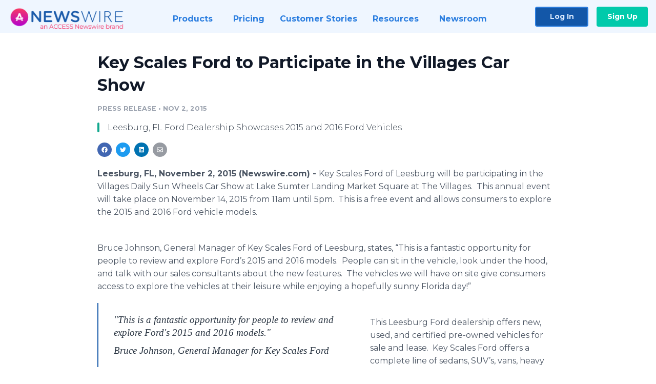

--- FILE ---
content_type: text/html; charset=utf-8
request_url: https://www.newswire.com/news/key-scales-ford-to-participate-in-the-villages-car-show
body_size: 9055
content:

<!DOCTYPE html>
<html lang="en" class="newswire website bs4
                ">
<head>

    <meta name="csrf-token" content="UnLwClKSbPGfRxOrjATP5c4igCvT5B0aFnyiCz0g" />
    <meta charset="utf-8" />
    <meta name="viewport" content="width=device-width, initial-scale=1" />
    <base href="https://www.newswire.com/" />

    
    <title>
                                    Key Scales Ford to Participate in the Villages Car Show |
                                    Newswire
            </title>

    
    
    
            <link rel="canonical" href="https://www.newswire.com/news/key-scales-ford-to-participate-in-the-villages-car-show" />
        <meta name="twitter:card" content="summary_large_image" />
    <meta name="twitter:title" content="Key Scales Ford to Participate in the Villages Car Show" />
    <meta name="twitter:description" content="Leesburg, FL Ford Dealership Showcases 2015 and 2016 Ford Vehicles" />

    <meta property="og:url" content="https://www.newswire.com/news/key-scales-ford-to-participate-in-the-villages-car-show" />
    <meta property="og:title" content="Key Scales Ford to Participate in the Villages Car Show" />
    <meta property="og:description" content="Leesburg, FL Ford Dealership Showcases 2015 and 2016 Ford Vehicles" />
    <meta property="fb:app_id" content="586234651427775" />

    
    
    
    <meta name="description" content="Leesburg, FL Ford Dealership Showcases 2015 and 2016 Ford Vehicles" />
    <meta name="keywords" content="Ford dealership, Ford financing, Ford service, Ford vehicles, Leesburg Ford dealer" />


    <link rel="preconnect" href="https://fonts.googleapis.com"> 
<link rel="preconnect" href="https://fonts.gstatic.com" crossorigin> 
<link rel="stylesheet" href="//fonts.googleapis.com/css?family=Open+Sans:300,400,600,700,800,300italic,400italic,600italic,700italic" />
<link rel="stylesheet" href="//fonts.googleapis.com/css?family=Montserrat:300,400,500,600,700" />

    
    <link rel="stylesheet" href="https://cdn.nwe.io/assets/loader/1e5077fc26cc0d831be279a19a67f0355e65f37b563910d2eb9b3330d6323789.css">

    <!--[if lt IE 9]><script src="https://cdn.nwe.io/assets/loader/8b573b860cec1ce2b310a7f2ab1c405ce8f0ba7faea920a11c29a77ca0b419cd.js" class="js-loader"></script>
<![endif]-->
    <!--[if IE]><meta http-equiv="X-UA-Compatible" content="IE=edge,chrome=1" /><![endif]-->

    <script>

window._defer_callback_jQuery = [];
window._defer_callback = [];

window.$ = function(callback) {
	if (typeof callback === 'function')
		_defer_callback_jQuery.push(callback);
};

window.defer = function(callback) {
	if (typeof callback === 'function')
		_defer_callback.push(callback);
};

// replacement for $(window).on('load', ...);
// that handles the case where window is already loaded
window.deferUntilComplete = function(callback) {
	if (document.readyState !== 'complete')
		return window.addEventListener('load', callback);
	return callback();
};

</script>

    <link href="https://cdn.nwe.io/assets/im/favicon.ico?0587e58ba" type="image/x-icon" rel="shortcut icon" />
    <link href="https://cdn.nwe.io/assets/im/favicon.ico?0587e58ba" type="image/x-icon" rel="icon" />

    <!-- Google Tag Manager -->
<!-- Start GTM Dependency -->
<script>
// Initialize backend session from FullStory session url
window['_fs_ready'] = () => {
    const sessionUrl = FS.getCurrentSessionURL();
    const savedSession = "";

    if (sessionUrl && sessionUrl !== savedSession) {
        const formData = new FormData();
        formData.append('url', sessionUrl);
        fetch("https:\/\/www.newswire.com\/api\/session\/fullstory", {
            method: 'POST',
            body: formData,
            headers: {Accept: 'application/json'}
        })
        .catch(() => {
            console.warn('Fullstory session error.');
        })
    }
};

</script>
<!-- End GTM Dependency -->
<!-- Google Tag Manager Datalayer-->
<script type="application/javascript">
window.dataLayer = window.dataLayer || [];

dataLayer.push({
    'isUserOnline': false,
    'isAdminOnline': false,
    'isUserPanel': false,
    'brandName': "Newswire",
    'isFullStoryEnabled': false,
    'isCollab': false,
    'isMediaRoom': false,
    'isSalesGeneration': false,
    'isNewswirePlatform': true,
    })
</script>
<!-- Google Tag Manager Datalayer-->

<script>(function(w,d,s,l,i){w[l]=w[l]||[];w[l].push({'gtm.start':
new Date().getTime(),event:'gtm.js'});var f=d.getElementsByTagName(s)[0],
j=d.createElement(s),dl=l!='dataLayer'?'&l='+l:'';j.async=true;j.src=
'https://www.googletagmanager.com/gtm.js?id='+i+dl;f.parentNode.insertBefore(j,f);
})(window,document,'script','dataLayer', "GTM-TKKB8JX");</script>
<!-- End Google Tag Manager -->
    <meta name="google-site-verification" content="q8ryY6fz2fhB9rFoyyhK0b6aq7qYS99CRThypWPaZOA" />

        <link rel="canonical" href="https://www.newswire.com/view/content/key-scales-ford-to-participate-in-the-villages-car-show" />
    
    <script>

    CKEDITOR_BASEPATH  = "https:\/\/cdn.nwe.io\/assets\/lib\/ckeditor\/";
    NR_USER_ID         = null;
    RELATIVE_URI       = "view\/content\/key-scales-ford-to-participate-in-the-villages-car-show";
    ASSETS_VERSION     = "0587e58ba";
    IS_DEVELOPMENT     = false;
    IS_PRODUCTION      = true;
    ASSETS_BASE        = "https:\/\/cdn.nwe.io\/assets\/";

    </script>

    
</head>
<body class="relative">
    <!-- Google Tag Manager (noscript) -->
<noscript><iframe src="https://www.googletagmanager.com/ns.html?id=GTM-TKKB8JX"
height="0" width="0" style="display:none;visibility:hidden"></iframe></noscript>
<!-- End Google Tag Manager (noscript) -->
    
    <!--[if lt IE 8]><p class="chromeframe">You are using an <strong>outdated</strong> browser.
    Please <a href="http://browsehappy.com/">upgrade your browser</a> or
    <a href="http://www.google.com/chromeframe/?redirect=true">activate Google Chrome Frame</a>
    to improve your experience.</p><![endif]-->

    <div id="fb-root"></div>
<!-- Start Navigation -->
<div class="nw-navigation-section " data-state="close">
    <link rel="stylesheet" href="https://cdn.nwe.io/assets_v3/css/components/navigation.css?id=0b9eb035dcdc3edca30889d785bedfcf" />
    <header class="nw-navigation">
        <nav class="nw-navigation__nav" aria-label="Main">
            <a class="nw-navigation__brand" href="/">
                <!-- Desktop logo (hidden on mobile) -->
                <img class="nw-navigation__brand-logo--desktop" width="969" height="194" src="https://cdn.nwe.io/assets/im/website_alt/newswire_ANW_logo.png?v=4fa7a5154" alt="Newswire">
                <!-- Mobile logo (hidden on desktop) -->
                <img class="nw-navigation__brand-logo--mobile" width="120" height="24" src="https://cdn.nwe.io/assets/im/website_alt/logo.svg?v=4fa7a5154" alt="Newswire">
            </a>
            <a role="button" aria-label="navigation toggle" tabindex="0" class="nw-navigation__toggle-wrapper">
                <span class="nw-navigation__toggle"></span>
            </a>
            <menu class="nw-navigation__menu">
                <li data-active-listen class="nw-navigation__item parent" data-state="close">
                    <span class="nw-navigation__item-text">
                        <span class="nw-navigation__item-text-title">Products<span class="fal fa-angle-down"></span>
                        </span>
                    </span>
                    <menu class="nw-navigation__subitems">
                        <li class="nw-navigation__subitem">
                            <a class="nw-navigation__subitem-text nw-navigation__icon nw-navigation__icon--pr-distro"
                                href="https://www.newswire.com/press-release-distribution">
                                Press Release Distribution
                            </a>
                        </li>
                        <li class="nw-navigation__subitem">
                            <a class="nw-navigation__subitem-text nw-navigation__icon nw-navigation__icon--puzzle"
                                href="https://www.newswire.com/press-release-optimizer">
                                Press Release Optimizer
                            </a>
                        </li>
                        <li class="nw-navigation__subitem">
                            <a class="nw-navigation__subitem-text nw-navigation__icon nw-navigation__icon--media-suite"
                                href="https://www.newswire.com/media-suite">
                                Media Suite
                            </a>
                        </li>
                        <li class="nw-navigation__subitem">
                            <a class="nw-navigation__subitem-text nw-navigation__icon nw-navigation__icon--media-db"
                                href="https://www.newswire.com/media-database">
                                Media Database
                            </a>
                        </li>
                        <li class="nw-navigation__subitem">
                            <a class="nw-navigation__subitem-text nw-navigation__icon nw-navigation__icon--media-pitching"
                                href="https://www.newswire.com/media-pitching">
                                Media Pitching
                            </a>
                        </li>
                        <li class="nw-navigation__subitem">
                            <a class="nw-navigation__subitem-text nw-navigation__icon nw-navigation__icon--media-monitoring"
                                href="https://www.newswire.com/media-monitoring">
                                Media Monitoring
                            </a>
                        </li>
                        <li class="nw-navigation__subitem">
                            <a class="nw-navigation__subitem-text nw-navigation__icon nw-navigation__icon--analytics"
                                href="https://www.newswire.com/analytics">
                                Analytics
                            </a>
                        </li>
                        <li class="nw-navigation__subitem">
                            <a class="nw-navigation__subitem-text nw-navigation__icon nw-navigation__icon--newsrooms"
                                href="https://www.newswire.com/media-room">
                                Media Room
                            </a>
                        </li>
                    </menu>
                </li>

                <li data-active-listen class="nw-navigation__item">
                    <a class="nw-navigation__item-text" href="https://www.newswire.com/pricing">
                    <span class="nw-navigation__item-text-title">Pricing</span></a>
                </li>

                <li data-active-listen class="nw-navigation__item">
                    <a class="nw-navigation__item-text" href="https://www.newswire.com/customer-success-stories">
                    <span class="nw-navigation__item-text-title">Customer Stories</span></a>
                </li>

                <li data-active-listen class="nw-navigation__item parent" data-state="close">
                    <span class="nw-navigation__item-text">
                        <span class="nw-navigation__item-text-title">Resources<span class="fal fa-angle-down"></span></span>
                    </span>
                    <menu class="nw-navigation__subitems">
                        <li class="nw-navigation__subitem">
                            <a class="nw-navigation__subitem-text nw-navigation__icon nw-navigation__icon--education"
                                href="https://www.newswire.com/resources">
                                Education
                            </a>
                        </li>
                        <li class="nw-navigation__subitem">
                            <a class="nw-navigation__subitem-text nw-navigation__icon nw-navigation__icon--blog"
                                href="https://www.newswire.com/blog">
                                Blog
                            </a>
                        </li>
                        <li class="nw-navigation__subitem">
                            <a class="nw-navigation__subitem-text nw-navigation__icon nw-navigation__icon--planner"
                                href="https://www.newswire.com/planner/intro">
                                PR & Earned Media Planner
                            </a>
                        </li>
                        <li class="nw-navigation__subitem">
                            <a class="nw-navigation__subitem-text nw-navigation__icon nw-navigation__icon--journalists"
                                href="https://www.newswire.com/journalists">
                                For Journalists
                            </a>
                        </li>
                        <li class="nw-navigation__subitem">
                            <a class="nw-navigation__subitem-text nw-navigation__icon nw-navigation__icon--feed"
                                href="https://www.newswire.com/feeds">
                                RSS Feeds
                            </a>
                        </li>
                        <li class="nw-navigation__subitem">
                            <a class="nw-navigation__subitem-text nw-navigation__icon nw-navigation__icon--support"
                                href="mailto:support@newswire.com">
                                Support
                            </a>
                        </li>
                    </menu>
                </li>

                <li data-active-listen class="nw-navigation__item">
                    <a class="nw-navigation__item-text" href="https://www.newswire.com/newsroom">
                    <span class="nw-navigation__item-text-title">Newsroom</span></a>
                </li>

                <li class="nw-navigation__item buttons">
                    <a class="nw-navigation__item-text login" href="https://app.accessnewswire.com/login/newswire">Log In</a>
                    <a class="nw-navigation__item-text signup" href="https://app.accessnewswire.com/login/newswire">Sign Up</a>
                </li>
            </menu>
        </nav>
    </header>

    
    <script type="application/javascript">
        (() => {

            // setTimeout to remove from current blocking stack to allow content/scripts to load prior
            setTimeout(() => {
                initNavActiveFunctionality();
                initNavToggleFunctionality();
            });

            /**
             * Active menu item based on the url and toggle submenu
             *
             * @return  void
             */
            function initNavActiveFunctionality() {
                const pageUrl = window.location.href;
                Array.from(document.querySelectorAll('[data-active-listen]')).forEach(element => {
                    handleActiveElement(element, pageUrl);
                });
            }

            /**
             * Active sandwich icon and submenu click functionality
             *
             * @return  void
             */
            function initNavToggleFunctionality() {
                // Responsive sandwich icon click functionality
                setToggleState('.nw-navigation__toggle-wrapper', '.nw-navigation-section');
                // Responsive submenu click functionality
                setToggleState('.nw-navigation__item.parent');
            }

            /**
             * Set the element class to is-active if it contains one or more link to the current page
             *
             * @param  {HTMLElement} element The element holding possible links
             * @param  {string} pageUrl The page url string
             * @return  void
             */
            function handleActiveElement(element, pageUrl) {
                let isActive;
                for (const link of [...element.querySelectorAll('a')]) {
                    isActive = false;
                    if (!link.href) {
                        console.error('There should be at least one valid link under elements with data-active-listen attribute');
                        return;
                    }
                    // Newsroom submenu edge cases
                    if (element.className.includes('nw-subnavigation__item')
                        && link.pathname === '/newsroom'
                        && /\/newsroom\/./.test(pageUrl)
                        && !pageUrl.includes('/newsroom/page')) {

                        continue;
                    }

                    // All other links
                    if (pageUrl.includes(link.href)
                        && !pageUrl.includes(`${link.href}-`)
                        && !pageUrl.includes(`${link.href}_`)) {

                        isActive = true;
                        link.classList.add('is-active');
                        break;
                    }
                }

                if (isActive) {
                    element.classList.add('is-active');
                }
            }


            /**
             * Toggle open|close states
             *
             * @param  {string} clickElement The element watching for the event
             * @param  {string|null} stateElement The element holding the state, null when state and event element are the same
             * @return  void
             */
            function setToggleState(clickElementSelector, stateElementSelector = null) {
                const stateElements = [];
                for (const clickElement of [...document.querySelectorAll(clickElementSelector)]) {
                    const stateElement = stateElementSelector ? document.querySelector(stateElementSelector) : clickElement;
                    if (!stateElement) {
                        return;
                    }
                    stateElements.push(stateElement);
                    clickElement.addEventListener('mousedown', () => {
                        stateElements.forEach(element => {
                            if (element && element !== stateElement) {
                                element.dataset.state = 'close';
                            }
                        });
                        stateElement.dataset.state = stateElement.dataset.state === 'open' ? 'close' : 'open';
                    });
                }
            }

        })();
    </script>
</div>
<!-- End Navigation -->
<div class="main-content">

        
    <section class="content-view">

        <div id="cv-container" class="content-type-pr">
                <main role="main">
    <section class="pr-section empty-company">
        <div class="pr-body-wrapper">
            <article class="pr-body">
                <div id="feedback">
</div>
                
                
                <h1 class="article-header">Key Scales Ford to Participate in the Villages Car Show</h1>

                <div class="article-info">
        <span class="ai-category">Press Release</span>
    <span class="dash">•</span>
        <span class="ai-date">
                                                    Nov 2, 2015                        </span>
</div>
                                    <section class="content-summary">
                        Leesburg, FL Ford Dealership Showcases 2015 and 2016 Ford Vehicles                    </section>
                
                <link rel="stylesheet" href="https://cdn.nwe.io/assets_v3/css/components/content-share.css?id=b7b38a2f11903377764d63cfacf2a9e6" />
<nav class="content-share">
    <ul class="content-share__list ">
            <li class="content-share__list-item content-share__list-item--facebook"
            onclick="window.open(&#039;https://www.facebook.com/share.php?u=https://www.newswire.com/news/key-scales-ford-to-participate-in-the-villages-car-show&#039;, &#039;_blank&#039;, &#039;toolbar=0,status=0,width=626,height=436&#039;)">
            <a target="_blank"
                title="Share with facebook"
                href=" #"
                aria-label="Share: facebook">
            </a>
        </li>
            <li class="content-share__list-item content-share__list-item--twitter"
            onclick="window.open(&#039;https://twitter.com/intent/tweet?text=Key%20Scales%20Ford%20to%20Participate%20in%20the%20Villages%20Car%20Show+https://www.newswire.com/news/key-scales-ford-to-participate-in-the-villages-car-show&#039;, &#039;_blank&#039;, &#039;toolbar=0,status=0,width=626,height=436&#039;)">
            <a target="_blank"
                title="Share with twitter"
                href=" #"
                aria-label="Share: twitter">
            </a>
        </li>
            <li class="content-share__list-item content-share__list-item--linkedin"
            onclick="window.open(&#039;https://www.linkedin.com/sharing/share-offsite/?url=https://www.newswire.com/news/key-scales-ford-to-participate-in-the-villages-car-show&#039;, &#039;_blank&#039;, &#039;toolbar=0,status=0,width=626,height=436&#039;)">
            <a target="_blank"
                title="Share with linkedin"
                href=" #"
                aria-label="Share: linkedin">
            </a>
        </li>
            <li class="content-share__list-item content-share__list-item--email"
            onclick="">
            <a target="_blank"
                title="Share with email"
                href=" mailto:?subject=Key%20Scales%20Ford%20to%20Participate%20in%20the%20Villages%20Car%20Show&amp;body=https://www.newswire.com/news/key-scales-ford-to-participate-in-the-villages-car-show"
                aria-label="Share: email">
            </a>
        </li>
        </ul>
</nav>

                
                <div class="pr-html">
                    
<p>    <strong class="date-line">
        Leesburg, FL, November 2, 2015 (Newswire.com)
        -
    </strong>Key Scales Ford of <span class="nanospell-typo">Leesburg</span> will be participating in the Villages Daily Sun Wheels Car Show at Lake Sumter Landing Market Square at The Villages.&nbsp; This annual event will take place on November 14, 2015 from 11am until 5pm.&nbsp; This is a free event and allows consumers to explore the 2015 and 2016 Ford vehicle models.</p>
<p><br>Bruce Johnson, General Manager of Key Scales Ford of <span class="nanospell-typo">Leesburg</span>, states, “This is a fantastic opportunity for people to review and explore Ford’s 2015 and 2016 models.&nbsp; People can sit in the vehicle, look under the hood, and talk with our sales consultants about the new features.&nbsp; The vehicles we will have on site give consumers access to explore the vehicles at their leisure while enjoying a hopefully sunny Florida day!”</p><html>
  <body>    <blockquote>
        <p>"This is a fantastic opportunity for people to review and explore Ford's 2015 and 2016 models."</p>
        <p><cite>Bruce Johnson, General Manager for Key Scales Ford</cite></p>
    </blockquote><script defer src="https://static.cloudflareinsights.com/beacon.min.js/vcd15cbe7772f49c399c6a5babf22c1241717689176015" integrity="sha512-ZpsOmlRQV6y907TI0dKBHq9Md29nnaEIPlkf84rnaERnq6zvWvPUqr2ft8M1aS28oN72PdrCzSjY4U6VaAw1EQ==" data-cf-beacon='{"version":"2024.11.0","token":"419f6f5ae088449e83cf87dc2c013fca","server_timing":{"name":{"cfCacheStatus":true,"cfEdge":true,"cfExtPri":true,"cfL4":true,"cfOrigin":true,"cfSpeedBrain":true},"location_startswith":null}}' crossorigin="anonymous"></script>
</body>
</html>
<p><br>This <span class="nanospell-typo">Leesburg</span> Ford dealership offers new, used, and certified <span class="nanospell-typo">pre</span>-owned vehicles for sale and lease.&nbsp; Key Scales Ford offers a complete line of sedans, <span class="nanospell-typo">SUV’s</span>, vans, heavy duty trucks, and fuel efficient cars in the inventory.&nbsp; Models such as the Ford Escape, Ford Mustang, Ford F150, Ford Explorer, Ford C-Max Hybrid, and more are all available on site.&nbsp; To explore the inventory, please visit: www.keyscalesford.com.</p>
<p><br>The Key Scales Ford Service Center takes care of all auto repair and service needs including routine maintenance and major repairs.&nbsp; The experienced technicians at their service department use genuine OEM parts.&nbsp; A quick lube service is available and is open on Saturdays.&nbsp; Service specials are offered and are available <span class="nanospell-typo">online</span> at: http://keyscalesford.com/Specials-Service. &nbsp;</p>
<p><br>The dealership is expanding to over 15,000 square feet of space to better serve customers.&nbsp; The expansion is estimated to be completed by the 4th quarter of 2015.&nbsp; The expansion will provide more room to showcase the vehicles as well as providing a bigger lobby area for customers while they wait on their vehicle.</p>
<p><br>This <span class="nanospell-typo">Leesburg</span> Ford dealership prides itself on customer service and competitive pricing.&nbsp; Key Scales Ford is pet friendly and welcomes leashed dogs to accompany their owners while they shop.</p>
<p><br>Key Scales Ford is located at 1719 Citrus Boulevard in <span class="nanospell-typo">Leesburg</span>, Florida.&nbsp; For more information about the dealership, please visit <span class="nanospell-typo">online</span> at: www.keyscalesford.com or call 877-301-5615 for sales and 877-302-0577 for service/parts.&nbsp; Key Scales Ford services all of <span class="nanospell-typo">Leesburg</span> and the surrounding areas including The Villages, <span class="nanospell-typo">Tavares</span>, Mt. Dora, <span class="nanospell-typo">Fruitland</span> Park, <span class="nanospell-typo">Eustis</span>, and <span class="nanospell-typo">Ocala</span>.&nbsp; Key Scales Ford has been happy to serve Central Florida for 42 years.</p>
<p><br>Key Scales Ford offers experienced and customer oriented staff, a wide range of vehicles for sale and lease, and an on-site service center.&nbsp; Please visit <span class="nanospell-typo">online</span> at www.keyscalesford.com or call 877-301-5615 for more information.</p>

                    <!-- DEPRECATED. We have now removed most scraped content -->
                    
                    
                                                        </div>

                                                    <div class="pr-subsection">
                        <h4 class="feature-text">Tags</h4>
                        <ul class="tag-list">
                                                    <li class="tag-list__item">
                                <a href="newsroom/tag/ford-dealership" target="_blank" >Ford dealership</a>
                            </li>
                                                    <li class="tag-list__item">
                                <a href="newsroom/tag/ford-financing" target="_blank" >Ford financing</a>
                            </li>
                                                    <li class="tag-list__item">
                                <a href="newsroom/tag/ford-service" target="_blank" >Ford service</a>
                            </li>
                                                    <li class="tag-list__item">
                                <a href="newsroom/tag/ford-vehicles" target="_blank" >Ford vehicles</a>
                            </li>
                                                    <li class="tag-list__item">
                                <a href="newsroom/tag/leesburg-ford-dealer" target="_blank" >Leesburg Ford dealer</a>
                            </li>
                                                </ul>
                    </div>
                
                                            </article>
        </div>

        <div class="pr-sidebar-wrapper">
            <div class="pr-sidebar">
                
                

                            </div>
                        <hr class="pr-subsection__hr sm-only"/>
            <h4 class="pr-sidebar__title">More Press Releases</h4>
                <link rel="stylesheet" href="https://cdn.nwe.io/assets_v3/css/components/related-prs.css?id=6740cc11aaae4a2d46abbc54b572855b" />
<ul class="related-prs">
    <li class="related-prs__item">
        <a class="related-prs__link"
            href="https://www.newswire.com/news/key-scales-ford-wins-2016-dealer-rater-consumer-satisfaction-award-for-7876320"
            target="_blank"
            rel="noopener noreferrer">
            <h5 class="related-prs__title">Key Scales Ford Wins 2016 Dealer Rater Consumer Satisfaction Award for the Second Year in a Row</h5>
            <p class="related-prs__date">9 years ago</p>
            <p class="related-prs__summary">Closest Ford Dealership to The Villages, Florida Receives Award</p>
        </a>
    </li>
    <li class="related-prs__item">
        <a class="related-prs__link"
            href="https://www.newswire.com/news/key-scales-ford-located-in-leesburg-fl-sponsors-two-upcoming-local-7726816"
            target="_blank"
            rel="noopener noreferrer">
            <h5 class="related-prs__title">Key Scales Ford, Located in Leesburg, FL Sponsors Two Upcoming Local Events</h5>
            <p class="related-prs__date">9 years ago</p>
            <p class="related-prs__summary">Central Florida Ford Dealership Sponsors The Streetside Classics and "Strut Your Mutt" Events </p>
        </a>
    </li>
    <li class="related-prs__item">
        <a class="related-prs__link"
            href="https://www.newswire.com/news/key-scales-ford-introduces-thom-workman-as-the-new-general-sales-manager-7381521"
            target="_blank"
            rel="noopener noreferrer">
            <h5 class="related-prs__title">Key Scales Ford Introduces Thom Workman as the New General Sales Manager</h5>
            <p class="related-prs__date">10 years ago</p>
            <p class="related-prs__summary">Leesburg, FL Ford Dealership Hires New Sales Leadership</p>
        </a>
    </li>
</ul>
                    </div>
    </section>
</main>

<script type="application/ld+json">
    {"@context":"https:\/\/schema.org","@type":"NewsArticle","headline":"Key Scales Ford to Participate in the Villages Car Show","image":["https:\/\/cdn.nwe.io\/assets\/im\/website_alt\/logo.svg?v=4fa7a5154"],"datePublished":"2015-11-02T12:18:02.000000Z","dateModified":"2015-11-01T00:30:33.000000Z","articleBody":"\n\u003Cp\u003E\u200b\u003C\/p\u003E\n\u003Cp\u003EKey Scales Ford of \u003Cspan class=\u0022nanospell-typo\u0022\u003ELeesburg\u003C\/span\u003E will be participating in the Villages Daily Sun Wheels Car Show at Lake Sumter Landing Market Square at The Villages.\u00a0 This annual event will take place on November 14, 2015 from 11am until 5pm.\u00a0 This is a free event and allows consumers to explore the 2015 and 2016 Ford vehicle models.\u003C\/p\u003E\n\u003Cp\u003E\u003Cbr\u003EBruce Johnson, General Manager of Key Scales Ford of \u003Cspan class=\u0022nanospell-typo\u0022\u003ELeesburg\u003C\/span\u003E, states, \u201cThis is a fantastic opportunity for people to review and explore Ford\u2019s 2015 and 2016 models.\u00a0 People can sit in the vehicle, look under the hood, and talk with our sales consultants about the new features.\u00a0 The vehicles we will have on site give consumers access to explore the vehicles at their leisure while enjoying a hopefully sunny Florida day!\u201d\u003C\/p\u003E\n\u003Cp\u003E\u003Cbr\u003EThis \u003Cspan class=\u0022nanospell-typo\u0022\u003ELeesburg\u003C\/span\u003E Ford dealership offers new, used, and certified \u003Cspan class=\u0022nanospell-typo\u0022\u003Epre\u003C\/span\u003E-owned vehicles for sale and lease.\u00a0 Key Scales Ford offers a complete line of sedans, \u003Cspan class=\u0022nanospell-typo\u0022\u003ESUV\u2019s\u003C\/span\u003E, vans, heavy duty trucks, and fuel efficient cars in the inventory.\u00a0 Models such as the Ford Escape, Ford Mustang, Ford F150, Ford Explorer, Ford C-Max Hybrid, and more are all available on site.\u00a0 To explore the inventory, please visit: www.keyscalesford.com.\u003C\/p\u003E\n\u003Cp\u003E\u003Cbr\u003EThe Key Scales Ford Service Center takes care of all auto repair and service needs including routine maintenance and major repairs.\u00a0 The experienced technicians at their service department use genuine OEM parts.\u00a0 A quick lube service is available and is open on Saturdays.\u00a0 Service specials are offered and are available \u003Cspan class=\u0022nanospell-typo\u0022\u003Eonline\u003C\/span\u003E at: http:\/\/keyscalesford.com\/Specials-Service. \u00a0\u003C\/p\u003E\n\u003Cp\u003E\u003Cbr\u003EThe dealership is expanding to over 15,000 square feet of space to better serve customers.\u00a0 The expansion is estimated to be completed by the 4th quarter of 2015.\u00a0 The expansion will provide more room to showcase the vehicles as well as providing a bigger lobby area for customers while they wait on their vehicle.\u003C\/p\u003E\n\u003Cp\u003E\u003Cbr\u003EThis \u003Cspan class=\u0022nanospell-typo\u0022\u003ELeesburg\u003C\/span\u003E Ford dealership prides itself on customer service and competitive pricing.\u00a0 Key Scales Ford is pet friendly and welcomes leashed dogs to accompany their owners while they shop.\u003C\/p\u003E\n\u003Cp\u003E\u003Cbr\u003EKey Scales Ford is located at 1719 Citrus Boulevard in \u003Cspan class=\u0022nanospell-typo\u0022\u003ELeesburg\u003C\/span\u003E, Florida.\u00a0 For more information about the dealership, please visit \u003Cspan class=\u0022nanospell-typo\u0022\u003Eonline\u003C\/span\u003E at: www.keyscalesford.com or call 877-301-5615 for sales and 877-302-0577 for service\/parts.\u00a0 Key Scales Ford services all of \u003Cspan class=\u0022nanospell-typo\u0022\u003ELeesburg\u003C\/span\u003E and the surrounding areas including The Villages, \u003Cspan class=\u0022nanospell-typo\u0022\u003ETavares\u003C\/span\u003E, Mt. Dora, \u003Cspan class=\u0022nanospell-typo\u0022\u003EFruitland\u003C\/span\u003E Park, \u003Cspan class=\u0022nanospell-typo\u0022\u003EEustis\u003C\/span\u003E, and \u003Cspan class=\u0022nanospell-typo\u0022\u003EOcala\u003C\/span\u003E.\u00a0 Key Scales Ford has been happy to serve Central Florida for 42 years.\u003C\/p\u003E\n\u003Cp\u003E\u003Cbr\u003EKey Scales Ford offers experienced and customer oriented staff, a wide range of vehicles for sale and lease, and an on-site service center.\u00a0 Please visit \u003Cspan class=\u0022nanospell-typo\u0022\u003Eonline\u003C\/span\u003E at www.keyscalesford.com or call 877-301-5615 for more information.\u003C\/p\u003E\n","author":[{"@type":"Organization","name":"Key Scales Ford"}],"publisher":{"@type":"Organization","name":"Newswire","logo":{"@type":"ImageObject","url":"https:\/\/cdn.nwe.io\/assets\/im\/website_alt\/logo.svg?v=4fa7a5154"}}}</script>

<script>

    var image = new Image();
    image.src = "https:\/\/stats.nwe.io\/x\/im?ref=WyIxZ3p0byJd&hit%2Csum=WyIxMGhicCIsIjEwN3EzIiwiMWd6dG8iXQ";

</script>


            </div>
        
    </section>
    
</div>        <!-- Start Footer -->
<link rel="stylesheet" href="https://cdn.nwe.io/assets_v3/css/components/footer.css?id=1d499140ec3ac8fe22ced716c28872f6" />
<footer class="nw-footer" id="nw-footer">
    <div class="nw-footer__wrapper">
        <div class="nw-footer__top">
            <div class="nw-footer__top-left">
                <img width="189" height="24" class="nw-footer__logo" src="https://cdn.nwe.io/assets/im/website_alt/logo.svg?v=4fa7a5154" alt="Newswire">
            </div>
            <div class="nw-footer__top-right">
                                    <div class="nw-footer__pr-guide-wrapper">
                        <div class="nw-footer__pr-guide">
                            <a href="/contact">
                                <button type="button" class="nw-footer__pr-guide__button">Free PR Guide</button>
                            </a>
                        </div>
                    </div>
                            </div>
        </div>
                    <div class="nw-footer__menu">
                <section class="nw-footer__menu-column">
                    <h4 class="nw-footer__menu-heading">Products</h4>
                    <menu class="nw-footer__menu-items">
                        <li><a href="https://www.newswire.com/press-release-distribution">Press Release Distribution</a></li>
                        <li><a href="https://www.newswire.com/financial-distribution">Financial Distribution</a></li>
                        <li><a href="https://www.newswire.com/media-suite">Media Suite</a></li>
                        <li><a href="https://www.newswire.com/media-database">Media Database</a></li>
                        <li><a href="https://www.newswire.com/media-pitching">Media Pitching</a></li>
                        <li><a href="https://www.newswire.com/media-monitoring">Media Monitoring</a></li>
                        <li><a href="https://www.newswire.com/analytics">Analytics</a></li>
                        <li><a href="https://www.newswire.com/media-room">Media Room</a></li>
                        <li><a href="https://www.newswire.com/customer-success">Customer Success</a></li>
                        <li><a href="https://www.newswire.com/press-release-optimizer">Press Release Optimizer</a></li>
                    </menu>
                </section>
                <section class="nw-footer__menu-column">
                    <h4 class="nw-footer__menu-heading">Company</h4>
                    <menu class="nw-footer__menu-items">
                        <li><a href="https://www.newswire.com/about">About Us</a></li>
                        <li><a href="https://www.newswire.com/blog">Blog</a></li>
                        <li><a href="https://www.newswire.com/customer-success-stories">Customer Stories</a></li>
                        <li><a href="https://mediaroom.newswire.com/">Our Media Room</a></li>
                    </menu>
                </section>
                <section class="nw-footer__menu-column">
                    <h4 class="nw-footer__menu-heading">Resources</h4>
                    <menu class="nw-footer__menu-items">
                        <li><a href="https://www.newswire.com/resources">Resource Center</a></li>
                        <li><a href="https://www.newswire.com/journalists">For Journalists</a></li>
                        <li><a href="https://www.newswire.com/newsroom">Newsroom</a></li>
                        <li><a href="https://www.newswire.com/planner">PR and Earned Media Planner</a></li>
                        <li><a href="https://www.newswire.com/feeds">RSS Feeds</a></li>
                        <li><a href="https://www.newswire.com/media-outlets">Media Outlets</a></li>
                    </menu>
                </section>
                <section class="nw-footer__menu-column">
                    <h4 class="nw-footer__menu-heading">Support</h4>
                    <menu class="nw-footer__menu-items">
                        <li><a href="https://www.newswire.com/contact">Contact Us</a></li>
                        <li><a href="mailto:support@newswire.com">Email Support</a></li>
                    </menu>
                </section>
            </div>
                <div class="nw-footer__bottom">
            <div class="nw-footer__bottom-column">
                <div class="nw-footer__bottom-copy">
                    &copy; 2005 - 2026 Newswire
                </div>
            </div>
            <div class="nw-footer__bottom-column">
                <menu class="nw-footer__bottom-social">
                    <li><a class="nw-footer__facebook" href="https://www.facebook.com/inewswire" aria-label="Facebook" rel="noopener" target="_blank"></a></li>
                    <li><a class="nw-footer__twitter" href="https://twitter.com/inewswire" aria-label="Twitter" rel="noopener" target="_blank"></a></li>
                    <li><a class="nw-footer__linkedin" href="https://www.linkedin.com/company/newswire-com" aria-label="LinkedIn" rel="noopener" target="_blank"></a></li>
                    <li><a class="nw-footer__instagram" href="https://www.instagram.com/newswirecom/" aria-label="Instagram" rel="noopener" target="_blank"></a></li>
                </menu>
            </div>
            <div class="nw-footer__bottom-column">
                <menu class="nw-footer__links nw-footer__links--bottom">
                    <li><a href="https://www.newswire.com/terms-of-service">Terms of Service</a></li>
                    <li><a href="https://www.newswire.com/privacy-policy">Privacy</a></li>
                    <li><a href="https://uptime.com/devices/services/60826/f23c95798372fa7b">Uptime</a></li>
                </menu>
            </div>
        </div>
    </div>
    <div class="nw-footer__background"></div>
</footer>
    </section>

    <script> window.$ = undefined; </script>

<script src="https://cdn.nwe.io/assets/loader/1291da06c98fc2806518ad5ccc132f1a3b2403f5b2e7bcf4cb6d9979791d24de.js" class="js-loader"></script>

<script>


if (typeof $ !== 'undefined') {

    window.$window = $(window);
    window.$document = $(document);

    window.deferUntilComplete(function() {

        var oldEventAdd = $.event.add;

        // Intercept $(window).on('load') call and
        // execute the callback immediately if the
        // window has already loaded.
        $.event.add = function( elem, types ) {

            // This misses the multiple-types case but that seems awfully rare
            if (elem === window && types === 'load' && window.document.readyState === 'complete') {
                if (typeof arguments[2] === 'function')
                    arguments[2].call(this);
            }

            return oldEventAdd.apply(this, arguments);

        };

    });
}

</script>

    <script src="https://cdn.nwe.io/assets/loader/01825c035723cc67607591c4693a4958317dd23c1980503a552ef6c803384f31.js" class="js-loader"></script>

    <!--[if lt IE 9]>
    <script src="https://cdn.nwe.io/assets/loader/01825c035723cc67607591c4693a4958317dd23c1980503a552ef6c803384f31.js" class="js-loader"></script>
    <![endif]-->

    <script>

if (window._defer_callback &&
	 window._defer_callback.length) {
	for (var i = 0; i < window._defer_callback.length; i++)
		window._defer_callback[i]();
}

window.defer = function(callback) {
	if (typeof callback === 'function')
		callback();
};

try {
	if (window._defer_callback_jQuery &&
		window._defer_callback_jQuery.length) {
		for (var i = 0; i < window._defer_callback_jQuery.length; i++)
			$(window._defer_callback_jQuery[i]);
	}
}
catch(err) { }

</script>

    <div id="eob">
            </div>
</body>
</html>
